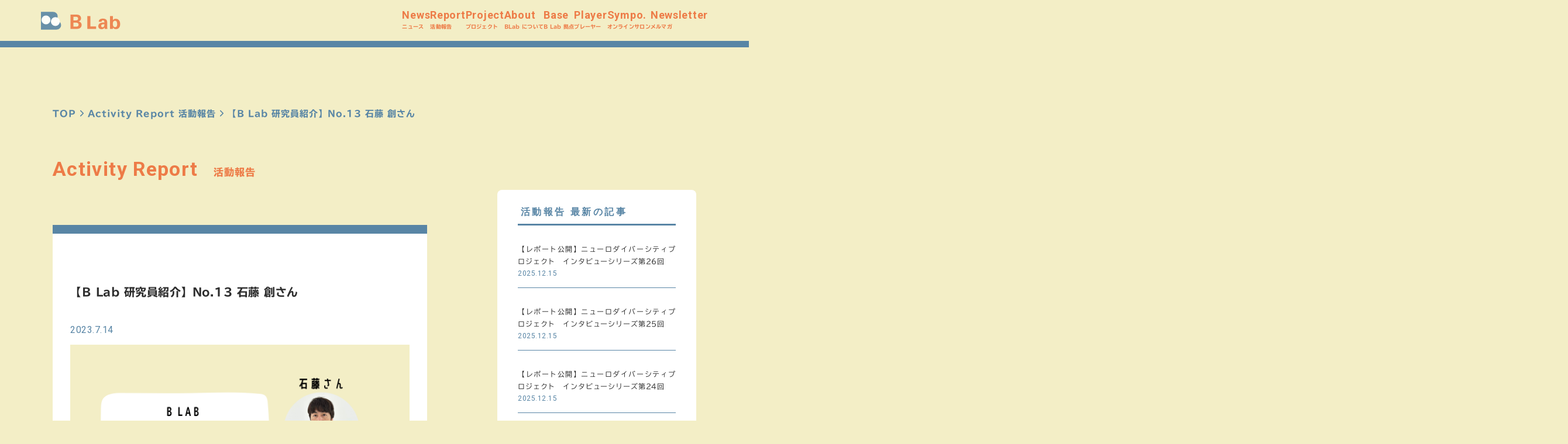

--- FILE ---
content_type: text/html; charset=UTF-8
request_url: https://blaboratory.org/activityreports/interview_ishido/
body_size: 13921
content:
<!doctype html>
<html lang="ja">
<head>
    <!-- Global site tag (gtag.js) - Google Analytics-->
    <script async src="https://www.googletagmanager.com/gtag/js?id=G-450V0WTDVX"></script>
    <script>
      window.dataLayer = window.dataLayer || [];

      function gtag() {
        window.dataLayer.push(arguments);
      }

      gtag('js', new Date());

      gtag('config', 'G-450V0WTDVX');
    </script>

    <meta charset="UTF-8">
    <meta name="viewport" content="width=device-width, initial-scale=1">
    <link rel="profile" href="https://gmpg.org/xfn/11">

    <link href="//vjs.zencdn.net/7.10.2/video-js.min.css" rel="stylesheet">

    <link rel="stylesheet" type="text/css" href="https://blaboratory.org/wordpress/wp-content/themes/blab/assets/js/slick/slick.css"/>
    <link rel="stylesheet" type="text/css" href="https://blaboratory.org/wordpress/wp-content/themes/blab/assets/js/slick/slick-theme.css"/>
            <script type="text/javascript" src="//webfonts.xserver.jp/js/xserver.js"></script>
        <link rel="preconnect" href="https://fonts.googleapis.com">
    <link rel="preconnect" href="https://fonts.gstatic.com" crossorigin>
    <link href="https://fonts.googleapis.com/css2?family=Roboto:wght@100;300;400;500;700;900&display=swap" rel="stylesheet">
    <meta name="keywords"
          content="インキュベーション,イノベーション,企業,研究,ラボ,研究所,アイディア,繋がる,研究員,ポップ,テック,カルチャー,コミュニティ,ネットワーク,大学,iU,情報経営イノベーション専門職大学,プラットフォーム,地域,発明,実装,超教育協会,ビジネス,創出,Beyond,Borderless,Breakthrough,想像,創造,地方創生,課題解決,連携,コラボレーション,多様,包摂,研究機関,文化,技術,国際">
    <meta property="og:title" content="おもしろい未来をみんなでつくるラボ　B Lab">
    <meta property="og:type" content="website">
    <meta property="og:description"
          content="おもしろい未来をみんなでつくるラボ「B Lab」は、世界中の大学・研究所、地域、人材をつなぐ、ソーシャルで、オープンで、参加型なプラットフォームです。">
    <meta property="og:url" content="https://blaboratory.org">
    <meta property="og:image" content="https://blaboratory.org/lp/assets/images/ogp.png">
    <meta name="twitter:card" content="summary_large_image">
    <meta name="twitter:image" content="https://blaboratory.org/lp/assets/images/ogp.png">
    <title>【B Lab 研究員紹介】No.13 石藤 創さん &#8211; B Lab</title>
<meta name='robots' content='max-image-preview:large' />
<link rel='dns-prefetch' href='//webfonts.xserver.jp' />
<link rel="alternate" type="application/rss+xml" title="B Lab &raquo; フィード" href="https://blaboratory.org/feed/" />
<link rel="alternate" type="application/rss+xml" title="B Lab &raquo; コメントフィード" href="https://blaboratory.org/comments/feed/" />
<link rel="alternate" title="oEmbed (JSON)" type="application/json+oembed" href="https://blaboratory.org/wp-json/oembed/1.0/embed?url=https%3A%2F%2Fblaboratory.org%2Factivityreports%2Finterview_ishido%2F" />
<link rel="alternate" title="oEmbed (XML)" type="text/xml+oembed" href="https://blaboratory.org/wp-json/oembed/1.0/embed?url=https%3A%2F%2Fblaboratory.org%2Factivityreports%2Finterview_ishido%2F&#038;format=xml" />
<style id='wp-img-auto-sizes-contain-inline-css'>
img:is([sizes=auto i],[sizes^="auto," i]){contain-intrinsic-size:3000px 1500px}
/*# sourceURL=wp-img-auto-sizes-contain-inline-css */
</style>
<link rel='stylesheet' id='blab-style-externallink-css' href='https://blaboratory.org/wordpress/wp-content/themes/blab/externallink.css?ver=6.9' media='all' />
<link rel='stylesheet' id='blab-style-css' href='https://blaboratory.org/wordpress/wp-content/themes/blab/style.css?ver=2025082581723' media='all' />
<style id='wp-emoji-styles-inline-css'>

	img.wp-smiley, img.emoji {
		display: inline !important;
		border: none !important;
		box-shadow: none !important;
		height: 1em !important;
		width: 1em !important;
		margin: 0 0.07em !important;
		vertical-align: -0.1em !important;
		background: none !important;
		padding: 0 !important;
	}
/*# sourceURL=wp-emoji-styles-inline-css */
</style>
<style id='wp-block-library-inline-css'>
:root{--wp-block-synced-color:#7a00df;--wp-block-synced-color--rgb:122,0,223;--wp-bound-block-color:var(--wp-block-synced-color);--wp-editor-canvas-background:#ddd;--wp-admin-theme-color:#007cba;--wp-admin-theme-color--rgb:0,124,186;--wp-admin-theme-color-darker-10:#006ba1;--wp-admin-theme-color-darker-10--rgb:0,107,160.5;--wp-admin-theme-color-darker-20:#005a87;--wp-admin-theme-color-darker-20--rgb:0,90,135;--wp-admin-border-width-focus:2px}@media (min-resolution:192dpi){:root{--wp-admin-border-width-focus:1.5px}}.wp-element-button{cursor:pointer}:root .has-very-light-gray-background-color{background-color:#eee}:root .has-very-dark-gray-background-color{background-color:#313131}:root .has-very-light-gray-color{color:#eee}:root .has-very-dark-gray-color{color:#313131}:root .has-vivid-green-cyan-to-vivid-cyan-blue-gradient-background{background:linear-gradient(135deg,#00d084,#0693e3)}:root .has-purple-crush-gradient-background{background:linear-gradient(135deg,#34e2e4,#4721fb 50%,#ab1dfe)}:root .has-hazy-dawn-gradient-background{background:linear-gradient(135deg,#faaca8,#dad0ec)}:root .has-subdued-olive-gradient-background{background:linear-gradient(135deg,#fafae1,#67a671)}:root .has-atomic-cream-gradient-background{background:linear-gradient(135deg,#fdd79a,#004a59)}:root .has-nightshade-gradient-background{background:linear-gradient(135deg,#330968,#31cdcf)}:root .has-midnight-gradient-background{background:linear-gradient(135deg,#020381,#2874fc)}:root{--wp--preset--font-size--normal:16px;--wp--preset--font-size--huge:42px}.has-regular-font-size{font-size:1em}.has-larger-font-size{font-size:2.625em}.has-normal-font-size{font-size:var(--wp--preset--font-size--normal)}.has-huge-font-size{font-size:var(--wp--preset--font-size--huge)}.has-text-align-center{text-align:center}.has-text-align-left{text-align:left}.has-text-align-right{text-align:right}.has-fit-text{white-space:nowrap!important}#end-resizable-editor-section{display:none}.aligncenter{clear:both}.items-justified-left{justify-content:flex-start}.items-justified-center{justify-content:center}.items-justified-right{justify-content:flex-end}.items-justified-space-between{justify-content:space-between}.screen-reader-text{border:0;clip-path:inset(50%);height:1px;margin:-1px;overflow:hidden;padding:0;position:absolute;width:1px;word-wrap:normal!important}.screen-reader-text:focus{background-color:#ddd;clip-path:none;color:#444;display:block;font-size:1em;height:auto;left:5px;line-height:normal;padding:15px 23px 14px;text-decoration:none;top:5px;width:auto;z-index:100000}html :where(.has-border-color){border-style:solid}html :where([style*=border-top-color]){border-top-style:solid}html :where([style*=border-right-color]){border-right-style:solid}html :where([style*=border-bottom-color]){border-bottom-style:solid}html :where([style*=border-left-color]){border-left-style:solid}html :where([style*=border-width]){border-style:solid}html :where([style*=border-top-width]){border-top-style:solid}html :where([style*=border-right-width]){border-right-style:solid}html :where([style*=border-bottom-width]){border-bottom-style:solid}html :where([style*=border-left-width]){border-left-style:solid}html :where(img[class*=wp-image-]){height:auto;max-width:100%}:where(figure){margin:0 0 1em}html :where(.is-position-sticky){--wp-admin--admin-bar--position-offset:var(--wp-admin--admin-bar--height,0px)}@media screen and (max-width:600px){html :where(.is-position-sticky){--wp-admin--admin-bar--position-offset:0px}}

/*# sourceURL=wp-block-library-inline-css */
</style><style id='global-styles-inline-css'>
:root{--wp--preset--aspect-ratio--square: 1;--wp--preset--aspect-ratio--4-3: 4/3;--wp--preset--aspect-ratio--3-4: 3/4;--wp--preset--aspect-ratio--3-2: 3/2;--wp--preset--aspect-ratio--2-3: 2/3;--wp--preset--aspect-ratio--16-9: 16/9;--wp--preset--aspect-ratio--9-16: 9/16;--wp--preset--color--black: #000000;--wp--preset--color--cyan-bluish-gray: #abb8c3;--wp--preset--color--white: #ffffff;--wp--preset--color--pale-pink: #f78da7;--wp--preset--color--vivid-red: #cf2e2e;--wp--preset--color--luminous-vivid-orange: #ff6900;--wp--preset--color--luminous-vivid-amber: #fcb900;--wp--preset--color--light-green-cyan: #7bdcb5;--wp--preset--color--vivid-green-cyan: #00d084;--wp--preset--color--pale-cyan-blue: #8ed1fc;--wp--preset--color--vivid-cyan-blue: #0693e3;--wp--preset--color--vivid-purple: #9b51e0;--wp--preset--gradient--vivid-cyan-blue-to-vivid-purple: linear-gradient(135deg,rgb(6,147,227) 0%,rgb(155,81,224) 100%);--wp--preset--gradient--light-green-cyan-to-vivid-green-cyan: linear-gradient(135deg,rgb(122,220,180) 0%,rgb(0,208,130) 100%);--wp--preset--gradient--luminous-vivid-amber-to-luminous-vivid-orange: linear-gradient(135deg,rgb(252,185,0) 0%,rgb(255,105,0) 100%);--wp--preset--gradient--luminous-vivid-orange-to-vivid-red: linear-gradient(135deg,rgb(255,105,0) 0%,rgb(207,46,46) 100%);--wp--preset--gradient--very-light-gray-to-cyan-bluish-gray: linear-gradient(135deg,rgb(238,238,238) 0%,rgb(169,184,195) 100%);--wp--preset--gradient--cool-to-warm-spectrum: linear-gradient(135deg,rgb(74,234,220) 0%,rgb(151,120,209) 20%,rgb(207,42,186) 40%,rgb(238,44,130) 60%,rgb(251,105,98) 80%,rgb(254,248,76) 100%);--wp--preset--gradient--blush-light-purple: linear-gradient(135deg,rgb(255,206,236) 0%,rgb(152,150,240) 100%);--wp--preset--gradient--blush-bordeaux: linear-gradient(135deg,rgb(254,205,165) 0%,rgb(254,45,45) 50%,rgb(107,0,62) 100%);--wp--preset--gradient--luminous-dusk: linear-gradient(135deg,rgb(255,203,112) 0%,rgb(199,81,192) 50%,rgb(65,88,208) 100%);--wp--preset--gradient--pale-ocean: linear-gradient(135deg,rgb(255,245,203) 0%,rgb(182,227,212) 50%,rgb(51,167,181) 100%);--wp--preset--gradient--electric-grass: linear-gradient(135deg,rgb(202,248,128) 0%,rgb(113,206,126) 100%);--wp--preset--gradient--midnight: linear-gradient(135deg,rgb(2,3,129) 0%,rgb(40,116,252) 100%);--wp--preset--font-size--small: 13px;--wp--preset--font-size--medium: 20px;--wp--preset--font-size--large: 36px;--wp--preset--font-size--x-large: 42px;--wp--preset--spacing--20: 0.44rem;--wp--preset--spacing--30: 0.67rem;--wp--preset--spacing--40: 1rem;--wp--preset--spacing--50: 1.5rem;--wp--preset--spacing--60: 2.25rem;--wp--preset--spacing--70: 3.38rem;--wp--preset--spacing--80: 5.06rem;--wp--preset--shadow--natural: 6px 6px 9px rgba(0, 0, 0, 0.2);--wp--preset--shadow--deep: 12px 12px 50px rgba(0, 0, 0, 0.4);--wp--preset--shadow--sharp: 6px 6px 0px rgba(0, 0, 0, 0.2);--wp--preset--shadow--outlined: 6px 6px 0px -3px rgb(255, 255, 255), 6px 6px rgb(0, 0, 0);--wp--preset--shadow--crisp: 6px 6px 0px rgb(0, 0, 0);}:where(.is-layout-flex){gap: 0.5em;}:where(.is-layout-grid){gap: 0.5em;}body .is-layout-flex{display: flex;}.is-layout-flex{flex-wrap: wrap;align-items: center;}.is-layout-flex > :is(*, div){margin: 0;}body .is-layout-grid{display: grid;}.is-layout-grid > :is(*, div){margin: 0;}:where(.wp-block-columns.is-layout-flex){gap: 2em;}:where(.wp-block-columns.is-layout-grid){gap: 2em;}:where(.wp-block-post-template.is-layout-flex){gap: 1.25em;}:where(.wp-block-post-template.is-layout-grid){gap: 1.25em;}.has-black-color{color: var(--wp--preset--color--black) !important;}.has-cyan-bluish-gray-color{color: var(--wp--preset--color--cyan-bluish-gray) !important;}.has-white-color{color: var(--wp--preset--color--white) !important;}.has-pale-pink-color{color: var(--wp--preset--color--pale-pink) !important;}.has-vivid-red-color{color: var(--wp--preset--color--vivid-red) !important;}.has-luminous-vivid-orange-color{color: var(--wp--preset--color--luminous-vivid-orange) !important;}.has-luminous-vivid-amber-color{color: var(--wp--preset--color--luminous-vivid-amber) !important;}.has-light-green-cyan-color{color: var(--wp--preset--color--light-green-cyan) !important;}.has-vivid-green-cyan-color{color: var(--wp--preset--color--vivid-green-cyan) !important;}.has-pale-cyan-blue-color{color: var(--wp--preset--color--pale-cyan-blue) !important;}.has-vivid-cyan-blue-color{color: var(--wp--preset--color--vivid-cyan-blue) !important;}.has-vivid-purple-color{color: var(--wp--preset--color--vivid-purple) !important;}.has-black-background-color{background-color: var(--wp--preset--color--black) !important;}.has-cyan-bluish-gray-background-color{background-color: var(--wp--preset--color--cyan-bluish-gray) !important;}.has-white-background-color{background-color: var(--wp--preset--color--white) !important;}.has-pale-pink-background-color{background-color: var(--wp--preset--color--pale-pink) !important;}.has-vivid-red-background-color{background-color: var(--wp--preset--color--vivid-red) !important;}.has-luminous-vivid-orange-background-color{background-color: var(--wp--preset--color--luminous-vivid-orange) !important;}.has-luminous-vivid-amber-background-color{background-color: var(--wp--preset--color--luminous-vivid-amber) !important;}.has-light-green-cyan-background-color{background-color: var(--wp--preset--color--light-green-cyan) !important;}.has-vivid-green-cyan-background-color{background-color: var(--wp--preset--color--vivid-green-cyan) !important;}.has-pale-cyan-blue-background-color{background-color: var(--wp--preset--color--pale-cyan-blue) !important;}.has-vivid-cyan-blue-background-color{background-color: var(--wp--preset--color--vivid-cyan-blue) !important;}.has-vivid-purple-background-color{background-color: var(--wp--preset--color--vivid-purple) !important;}.has-black-border-color{border-color: var(--wp--preset--color--black) !important;}.has-cyan-bluish-gray-border-color{border-color: var(--wp--preset--color--cyan-bluish-gray) !important;}.has-white-border-color{border-color: var(--wp--preset--color--white) !important;}.has-pale-pink-border-color{border-color: var(--wp--preset--color--pale-pink) !important;}.has-vivid-red-border-color{border-color: var(--wp--preset--color--vivid-red) !important;}.has-luminous-vivid-orange-border-color{border-color: var(--wp--preset--color--luminous-vivid-orange) !important;}.has-luminous-vivid-amber-border-color{border-color: var(--wp--preset--color--luminous-vivid-amber) !important;}.has-light-green-cyan-border-color{border-color: var(--wp--preset--color--light-green-cyan) !important;}.has-vivid-green-cyan-border-color{border-color: var(--wp--preset--color--vivid-green-cyan) !important;}.has-pale-cyan-blue-border-color{border-color: var(--wp--preset--color--pale-cyan-blue) !important;}.has-vivid-cyan-blue-border-color{border-color: var(--wp--preset--color--vivid-cyan-blue) !important;}.has-vivid-purple-border-color{border-color: var(--wp--preset--color--vivid-purple) !important;}.has-vivid-cyan-blue-to-vivid-purple-gradient-background{background: var(--wp--preset--gradient--vivid-cyan-blue-to-vivid-purple) !important;}.has-light-green-cyan-to-vivid-green-cyan-gradient-background{background: var(--wp--preset--gradient--light-green-cyan-to-vivid-green-cyan) !important;}.has-luminous-vivid-amber-to-luminous-vivid-orange-gradient-background{background: var(--wp--preset--gradient--luminous-vivid-amber-to-luminous-vivid-orange) !important;}.has-luminous-vivid-orange-to-vivid-red-gradient-background{background: var(--wp--preset--gradient--luminous-vivid-orange-to-vivid-red) !important;}.has-very-light-gray-to-cyan-bluish-gray-gradient-background{background: var(--wp--preset--gradient--very-light-gray-to-cyan-bluish-gray) !important;}.has-cool-to-warm-spectrum-gradient-background{background: var(--wp--preset--gradient--cool-to-warm-spectrum) !important;}.has-blush-light-purple-gradient-background{background: var(--wp--preset--gradient--blush-light-purple) !important;}.has-blush-bordeaux-gradient-background{background: var(--wp--preset--gradient--blush-bordeaux) !important;}.has-luminous-dusk-gradient-background{background: var(--wp--preset--gradient--luminous-dusk) !important;}.has-pale-ocean-gradient-background{background: var(--wp--preset--gradient--pale-ocean) !important;}.has-electric-grass-gradient-background{background: var(--wp--preset--gradient--electric-grass) !important;}.has-midnight-gradient-background{background: var(--wp--preset--gradient--midnight) !important;}.has-small-font-size{font-size: var(--wp--preset--font-size--small) !important;}.has-medium-font-size{font-size: var(--wp--preset--font-size--medium) !important;}.has-large-font-size{font-size: var(--wp--preset--font-size--large) !important;}.has-x-large-font-size{font-size: var(--wp--preset--font-size--x-large) !important;}
/*# sourceURL=global-styles-inline-css */
</style>

<style id='classic-theme-styles-inline-css'>
/*! This file is auto-generated */
.wp-block-button__link{color:#fff;background-color:#32373c;border-radius:9999px;box-shadow:none;text-decoration:none;padding:calc(.667em + 2px) calc(1.333em + 2px);font-size:1.125em}.wp-block-file__button{background:#32373c;color:#fff;text-decoration:none}
/*# sourceURL=/wp-includes/css/classic-themes.min.css */
</style>
<link rel='stylesheet' id='toc-screen-css' href='https://blaboratory.org/wordpress/wp-content/plugins/table-of-contents-plus/screen.min.css?ver=2106' media='all' />
<link rel="https://api.w.org/" href="https://blaboratory.org/wp-json/" /><link rel="alternate" title="JSON" type="application/json" href="https://blaboratory.org/wp-json/wp/v2/activityreports/3542" /><link rel="EditURI" type="application/rsd+xml" title="RSD" href="https://blaboratory.org/wordpress/xmlrpc.php?rsd" />
<meta name="generator" content="WordPress 6.9" />
<link rel="canonical" href="https://blaboratory.org/activityreports/interview_ishido/" />
<link rel='shortlink' href='https://blaboratory.org/?p=3542' />
</head>

<body class="wp-singular activityreports-template-default single single-activityreports postid-3542 wp-theme-blab">
<div id="page" class="site">
    <a class="skip-link screen-reader-text" href="#primary">Skip to content</a>

    <header id="masthead" class="st_hd">
        <div class="gl_nv">
            <header class="gl_nv_hd">
                <div class="gl_nv_cl_le">
                    <a href="https://blaboratory.org"><span><img class="gl_nv_si"
                                                                                 src="https://blaboratory.org/wordpress/wp-content/themes/blab/images/siteid_blab.svg?202210021639"
                                                                  alt="B Lab"/></span></a>
                    <div class="hero__hero-identity play"></div>
                </div>

                <div class="gl_nv_cl_ri">
                    <div class="menu-headernavigation-container"><ul id="menu-headernavigation" class="gl_nv_nl"><li id="menu-item-1751" class="menu-item menu-item-type-post_type_archive menu-item-object-news menu-item-1751 gl_nv_nl_it"><a href="https://blaboratory.org/news/">News<span class="gl_nv_nl_it_sb">ニュース</span></a></li>
<li id="menu-item-1752" class="menu-item menu-item-type-post_type_archive menu-item-object-activityreports menu-item-1752 gl_nv_nl_it"><a href="https://blaboratory.org/activityreports/">Report<span class="gl_nv_nl_it_sb">活動報告</span></a></li>
<li id="menu-item-1747" class="menu-item menu-item-type-post_type menu-item-object-page menu-item-1747 gl_nv_nl_it"><a href="https://blaboratory.org/project-at-hand/">Project<span class="gl_nv_nl_it_sb">プロジェクト</span></a></li>
<li id="menu-item-1742" class="menu-item menu-item-type-post_type menu-item-object-page menu-item-1742 gl_nv_nl_it"><a href="https://blaboratory.org/about/">About<span class="gl_nv_nl_it_sb">BLab について</span></a></li>
<li id="menu-item-2684" class="menu-item menu-item-type-post_type_archive menu-item-object-base menu-item-2684 gl_nv_nl_it"><a href="https://blaboratory.org/base/">Base<span class="gl_nv_nl_it_sb">B Lab 拠点</span></a></li>
<li id="menu-item-1753" class="menu-item menu-item-type-post_type menu-item-object-page menu-item-1753 gl_nv_nl_it"><a href="https://blaboratory.org/players/">Player<span class="gl_nv_nl_it_sb">プレーヤー</span></a></li>
<li id="menu-item-4425" class="menu-item menu-item-type-post_type menu-item-object-page menu-item-4425 gl_nv_nl_it"><a href="https://blaboratory.org/blabonlinesalon/">Sympo.<span class="gl_nv_nl_it_sb">オンラインサロン</span></a></li>
<li id="menu-item-2050" class="menu-item menu-item-type-post_type menu-item-object-page menu-item-2050 gl_nv_nl_it"><a href="https://blaboratory.org/mailmagazine/">Newsletter<span class="gl_nv_nl_it_sb">メルマガ</span></a></li>
</ul></div>                </div>
            </header>
        </div>
    </header><!-- #masthead -->



    <main id="primary" class="site-main">

                <!--include ../mixins/util-->
        <ul class="co_bc_li">
            <li><a href="https://blaboratory.org">TOP</a></li>
            <li><a href="https://blaboratory.org/activityreports/">Activity Report 活動報告</a></li>
            <li>【B Lab 研究員紹介】No.13 石藤 創さん</li>
        </ul>

        <div class="si_ac_rp_al">

            <!--+SectionHeadline('News', 'ニュース').SingleNewsArticle__Title-->
            <h2 class="hl si_ac_rp_al_tl"><span class="en">Activity Report</span><span class="jp">活動報告</span></h2>

            <div class="si_ac_rp_al_cr">

                <div class="si_ac_rp_al_ct"><!-- SingleNewsArticle__Content : NEW position -->

                    <article id="post-3542" class="post-3542 activityreports type-activityreports status-publish has-post-thumbnail hentry">
    <header class="si_ac_rp_al_al_hd">
        <div class="si_ac_rp_al_ar_tg">
            
                    </div>
        <div class="si_ac_rp_al_ar_ti">

            <h1 class="si_ac_rp_al_al_ti">【B Lab 研究員紹介】No.13 石藤 創さん</h1>            <div class="si_ac_rp_al_ar_mt">
                <div class="si_ac_rp_al_al_da">2023.7.14</div>
                <!--                <div class="SingleNewsArticle__AritcleBadge">100</div>-->

                            </div>
        </div>
    </header>

    <figure class="si_ac_rp_al_al_ft_im">
        
			<div class="post-thumbnail">
				<img width="1200" height="800" src="https://blaboratory.org/wordpress/wp-content/uploads/2023/07/メルマガ.png" class="attachment-post-thumbnail size-post-thumbnail wp-post-image" alt="" decoding="async" fetchpriority="high" srcset="https://blaboratory.org/wordpress/wp-content/uploads/2023/07/メルマガ.png 1200w, https://blaboratory.org/wordpress/wp-content/uploads/2023/07/メルマガ-300x200.png 300w, https://blaboratory.org/wordpress/wp-content/uploads/2023/07/メルマガ-1024x683.png 1024w, https://blaboratory.org/wordpress/wp-content/uploads/2023/07/メルマガ-768x512.png 768w, https://blaboratory.org/wordpress/wp-content/uploads/2023/07/メルマガ-400x267.png 400w" sizes="(max-width: 1200px) 100vw, 1200px" />			</div><!-- .post-thumbnail -->

		    </figure>

    <!--                <div class="SingleNewsArticle__Content">--><!-- SingleNewsArticle__Content : OLD position -->
    <div class="si_ac_rp_al_al_bd">
        <p><span style="font-weight: 400;">様々な業界の第一線で活躍する「B Lab研究員」を紹介するシリーズ。今月は、B Lab GhanaオーガナイザーでMAGO CREATION株式会社の石藤 創さんに話を伺いました。</span></p>
<hr />
<div class="co_bd_co_en">
<div style="text-align: center;">
<p class="co_bd_p_en"><img decoding="async" class="wp-image-3551 aligncenter" src="http://blaboratory.org/wordpress/wp-content/uploads/2023/07/ishidobl-e1689128136294.png" alt="" width="189" height="161" srcset="https://blaboratory.org/wordpress/wp-content/uploads/2023/07/ishidobl-e1689128136294.png 1262w, https://blaboratory.org/wordpress/wp-content/uploads/2023/07/ishidobl-e1689128136294-300x257.png 300w, https://blaboratory.org/wordpress/wp-content/uploads/2023/07/ishidobl-e1689128136294-1024x876.png 1024w, https://blaboratory.org/wordpress/wp-content/uploads/2023/07/ishidobl-e1689128136294-768x657.png 768w, https://blaboratory.org/wordpress/wp-content/uploads/2023/07/ishidobl-e1689128136294-400x342.png 400w" sizes="(max-width: 189px) 100vw, 189px" /></p>
</div>
<p><strong><b>石藤</b> <b>創</b> （ISHIDO, Hajime)</strong><br />
MAGO CREATION株式会社　アート事業/NFT事業/ミリーちゃんプロジェクト担当</p>
<p class="co_bd_p_en">フォトディレクターとしてキャリアをスタートし、その後、大手広告代理店や制作会社にて数々の国内外クライアント案件をWEBディレクション。クリエイティブのその先の本質に共感し、 MAGO CREATION株式会社に入社。アート事業とともに、NFT責任者としてプロジェクトを推進。ミリーちゃんプロジェクト（コンテンツ事業）も兼務。テクノロジーを通した課題解決に向けてB Labガーナ立上げに至る。</p>
</div>
<h2><b>今まで取り組んできた活動について教えてください。</b></h2>
<p>世界の電子機器の墓場と呼ばれるガーナのスラム街・アグボグブロシーを訪れたMAGO CREATION代表の美術家・長坂真護（MAGO）は、先進国が捨てた電子機器を燃やしながら生計をたてている人々の姿など、資本主義の負の側面を目の当たりにしました。この現状をアートを通じてより多くの人に伝え、その劣悪な環境や歪みを改善するために、MAGOは投棄された電子廃棄物を利用したアート作品を自ら制作し、その売上を現地の人々へと還元する活動を続けています。</p>
<p><img decoding="async" class="aligncenter wp-image-3558 size-full" src="http://blaboratory.org/wordpress/wp-content/uploads/2023/07/画像1-e1689128104298.jpg" alt="" width="602" height="394" srcset="https://blaboratory.org/wordpress/wp-content/uploads/2023/07/画像1-e1689128104298.jpg 602w, https://blaboratory.org/wordpress/wp-content/uploads/2023/07/画像1-e1689128104298-300x196.jpg 300w, https://blaboratory.org/wordpress/wp-content/uploads/2023/07/画像1-e1689128104298-600x394.jpg 600w, https://blaboratory.org/wordpress/wp-content/uploads/2023/07/画像1-e1689128104298-400x262.jpg 400w" sizes="(max-width: 602px) 100vw, 602px" /></p>
<div style="text-align: center;"><img loading="lazy" decoding="async" class="aligncenter wp-image-3559 " src="http://blaboratory.org/wordpress/wp-content/uploads/2023/07/画像2.jpg" alt="" width="488" height="325" srcset="https://blaboratory.org/wordpress/wp-content/uploads/2023/07/画像2.jpg 602w, https://blaboratory.org/wordpress/wp-content/uploads/2023/07/画像2-300x200.jpg 300w, https://blaboratory.org/wordpress/wp-content/uploads/2023/07/画像2-600x401.jpg 600w, https://blaboratory.org/wordpress/wp-content/uploads/2023/07/画像2-400x266.jpg 400w" sizes="auto, (max-width: 488px) 100vw, 488px" /></div>
<p>「寄附」というかたちではなく、Ghanaの人々が雇用され、自立し、サステナブルに経済が循環するような活動を推進しています。スラム街のゴミからアートを作り、ゴミも減らし、経済を循環させ、世界にメッセージも発信する。さらに、アート制作だけでなく、再生プラスチックのリサイクル事業や、教育分野への取組にも力を注いでおり、現地に学校も設立しました。文化・経済・環境（社会貢献）の要素が結びつき、３つの軸が持続的にまわるサステナブル・キャピタリズム（持続可能な資本主義）を提唱しています。</p>
<p><img loading="lazy" decoding="async" class="alignnone size-full wp-image-3544" src="http://blaboratory.org/wordpress/wp-content/uploads/2023/07/DSC01899-scaled.jpg" alt="" width="2560" height="1709" srcset="https://blaboratory.org/wordpress/wp-content/uploads/2023/07/DSC01899-scaled.jpg 2560w, https://blaboratory.org/wordpress/wp-content/uploads/2023/07/DSC01899-300x200.jpg 300w, https://blaboratory.org/wordpress/wp-content/uploads/2023/07/DSC01899-1024x683.jpg 1024w, https://blaboratory.org/wordpress/wp-content/uploads/2023/07/DSC01899-768x513.jpg 768w, https://blaboratory.org/wordpress/wp-content/uploads/2023/07/DSC01899-1536x1025.jpg 1536w, https://blaboratory.org/wordpress/wp-content/uploads/2023/07/DSC01899-2048x1367.jpg 2048w, https://blaboratory.org/wordpress/wp-content/uploads/2023/07/DSC01899-400x267.jpg 400w" sizes="auto, (max-width: 2560px) 100vw, 2560px" /></p>
<h2><b>石藤さんがこの活動に参画したきっかけは？</b></h2>
<p>今振り返ると、たまたま縁がありMAGOのアトリエを訪れた際に、アート作品を購入したのがきっかけです。もともとアートを買うという考えはなかったのですが、MAGOのビジョンに共感し、またアートを購入することがその先にあるガーナのスラム街の未来へ繋がることを想像することができました。また、購入した際、MAGOからの「ガーナのスラム街を僕が必ず変えていきます」という言葉が自分の中に深く刻まれたのを今でも覚えています。その後、個展の手伝いをする機会等があり、気付けばチームの一員として活動するようになっていました。人生の大半を仕事に割くなかで、自分の命を賭けるに値する、意義のある仕事に出会えたことは幸せなことだと思っています。</p>
<p>私はもともと写真やWEBなどクリエイティブな仕事に就いていたこともあり、現在は、アートや個展の推進以外にもNFTやデジタル系の事業を担当しています。私達の最大の目標は、2030年、ガーナ・アグボグブロシーのスラム撲滅です。そのために、世界の電子機器の墓場と呼ばれるガーナのスラム街・アグボグブロシーを含むガーナ人10,000名の雇用を目指しています。アートを含め我々の活動は全てそのためであり、今後も『行動こそ真実』を掲げ、「劣悪な環境のスラム撲滅」「地球環境の改善」「世界平和」に向けて邁進します。</p>
<h2><b>B Lab Ghanaではどのような活動を行っていく予定ですか？</b></h2>
<p>とある勉強会で弊社の大塚とiU生の卜部さんが知り合ったことをきっかけに、iUやB Labと連携して活動を広げていこうという話になり、とんとん拍子でB Lab Ghanaの設置が決まりました。</p>
<p>B Lab Ghanaでは具体的に、B Lab研究員や学生とともに、メタバースの空間を構築したり、MAGOが創り出したSDGs キャラクターIP 「ミリーちゃん」をつかった教育コンテンツなどを展開し、サステナブル・キャピタリズムの考え方を世の中に普及していきたいと思っています。</p>
<div class="co_bd_co_en">
<div style="text-align: center;"><img loading="lazy" decoding="async" class="wp-image-3560 size-medium aligncenter" src="http://blaboratory.org/wordpress/wp-content/uploads/2023/07/画像3-200x300.jpg" alt="" width="200" height="300" srcset="https://blaboratory.org/wordpress/wp-content/uploads/2023/07/画像3-200x300.jpg 200w, https://blaboratory.org/wordpress/wp-content/uploads/2023/07/画像3-267x400.jpg 267w, https://blaboratory.org/wordpress/wp-content/uploads/2023/07/画像3.jpg 447w" sizes="auto, (max-width: 200px) 100vw, 200px" /></div>
<div class="co_bd_co_en">※リサイクルプラスチックを用いて制作したアート作品「ミリーちゃん」</div>
</div>
<p><img loading="lazy" decoding="async" class="size-full wp-image-3561 aligncenter" src="http://blaboratory.org/wordpress/wp-content/uploads/2023/07/画像4.jpg" alt="" width="602" height="339" srcset="https://blaboratory.org/wordpress/wp-content/uploads/2023/07/画像4.jpg 602w, https://blaboratory.org/wordpress/wp-content/uploads/2023/07/画像4-300x169.jpg 300w, https://blaboratory.org/wordpress/wp-content/uploads/2023/07/画像4-600x339.jpg 600w, https://blaboratory.org/wordpress/wp-content/uploads/2023/07/画像4-400x225.jpg 400w" sizes="auto, (max-width: 602px) 100vw, 602px" /></p>
<div class="co_bd_co_en">
<p>※昨年発売されたGlicoグループ100周年記念の特別なグリコ。日本を代表する建築家・隈研吾さんやドラゴンクエストの生みの親である堀井雄二さんなど<strong>、</strong>様々な業界で時代をリードしているクリエイター10名の中にMAGOも選ばれ、リサイクルプラでミニチュア化したミリーちゃん（造形製作：海洋堂）が採用された。</p>
</div>
<p>繰り返しになりますが、私達の最大の目標はガーナ・アグボグブロシーのスラム撲滅であり、世界平和です。私達は本気でそれを実現しようとしています。ただ、その活動を伝えるとき、どうしても「悲しい」などネガティブな気持ちが先行しがちですが、例えば「ミリーちゃん」というキャラクターを通すことで、「楽しい」「かわいい」などポジティブなイメージに変換し、本活動に対する関心を広げ、多くの人々に自分ごととして興味を持ってもらいたいと考えています。それが必ずや未来の世界平和への架け橋になると信じています。今後、B Lab研究員や学生のさまざまなアイディアや知見、経験を結集・融合させ、活動の幅を更に広げ、スラム撲滅への歩みを加速させていきたいと思っています。</p>
<div style="text-align: center;">
<p class="co_bd_p_en"><img loading="lazy" decoding="async" class="wp-image-3562 aligncenter" src="http://blaboratory.org/wordpress/wp-content/uploads/2023/07/unnamed-scaled.jpg" alt="" width="425" height="319" srcset="https://blaboratory.org/wordpress/wp-content/uploads/2023/07/unnamed-scaled.jpg 2560w, https://blaboratory.org/wordpress/wp-content/uploads/2023/07/unnamed-300x225.jpg 300w, https://blaboratory.org/wordpress/wp-content/uploads/2023/07/unnamed-1024x768.jpg 1024w, https://blaboratory.org/wordpress/wp-content/uploads/2023/07/unnamed-768x576.jpg 768w, https://blaboratory.org/wordpress/wp-content/uploads/2023/07/unnamed-1536x1152.jpg 1536w, https://blaboratory.org/wordpress/wp-content/uploads/2023/07/unnamed-2048x1536.jpg 2048w, https://blaboratory.org/wordpress/wp-content/uploads/2023/07/unnamed-400x300.jpg 400w" sizes="auto, (max-width: 425px) 100vw, 425px" /></p>
</div>
<p class="co_bd_co_en co_bd_p_en">B Lab Ghana メンバー（森井創、卜部美緒、石藤創、大塚俊）</p>

            </div>

    <div class="entry-content">
            </div><!-- .entry-content -->

    <div class="si_ac_rp_al_ar_mt">
        <div class="si_ac_rp_al_al_da">2023.7.14</div>
        <!--                <div class="SingleNewsArticle__AritcleBadge">100</div>-->

        
        <div class="si_ac_rp_al_ar_tg">
            <!--            <span class="badge__hashtag">#リカレント教育</span>-->
                    </div>

    </div>

    <!--	<footer class="entry-footer">-->
    <!--		-->    <!--	</footer>--><!-- .entry-footer -->
</article><!-- #post-3542 -->

                    <!--                    <div class="SingleNewsArticle__Navigation"><a class="SingleNewsArticle__Navigation--Previous" href="#">-->
                    <!--                            <div class="labels"><span class="en">Previous</span><span class="ja">前へ</span></div>-->
                    <!--                            <div class="title">iUの社会人向け講座iUエグゼクティブスクール、第5弾「デザイン思考講...</div>-->
                    <!--                        </a><a class="SingleNewsArticle__Navigation--Next" href="#">-->
                    <!--                            <div class="labels"><span class="en">Next</span><span class="ja">次へ</span></div>-->
                    <!--                            <div class="title">iUがアンドデジタル株式会社とDX人材育成サービス「 ジッセン!DX」の...</div>-->
                    <!--                        </a>-->
                    <!--                    </div>-->

                    <div class="si_ac_rp_al_nv">
                        
	<nav class="navigation post-navigation" aria-label="投稿">
		<h2 class="screen-reader-text">投稿ナビゲーション</h2>
		<div class="nav-links"><div class="nav-previous"><a href="https://blaboratory.org/activityreports/blabtanegashima-2306/" rel="prev"><span class="si_ac_rp_al_nv_pr"><div class="labels"><span class="en">Previous</span><span class="ja">前へ</span></div><div class="title">【B Lab拠点便り】B Lab 種子島</div></span></a></div><div class="nav-next"><a href="https://blaboratory.org/activityreports/interview_leesa1/" rel="next"><span class="si_ac_rp_al_nv_ne"><div class="labels"><span class="en">Next</span><span class="ja">次へ</span></div><div class="title">【B Lab Interview】No.14 Leesa Soulodre part1</div></span></a></div></div>
	</nav>                    </div>

                                        <!--+Button('News一覧へ戻る').SingleNewsArticle__Button-->
                    <!--                    <button class="Button SingleNewsArticle__Button">News一覧へ戻る</button>-->
                    <div class="bt_ct">
                        <a href="https://blaboratory.org/activityreports/"
                           class="bt si_ac_rp_al_bt">活動報告一覧へ戻る</a>
                    </div>
                </div>

                
<!--<aside id="secondary" class="">-->

<div class="si_ac_rp_al_sb_ct">
    <div class="si_ac_rp_al__buffer"></div>

    <div class="si_ac_rp_al_sb_ct_in">
        
        
        <div class="si_ac_rp_al_rl">
            <h4 class="si_ac_rp_al_rl_ar_hl">活動報告 最新の記事</h4>

                            <ul>
                                            <li class="si_ac_rp_al_rl_it">
                            <div class="si_ac_rp_al_rl_ar_tg">
                                <!--                            <span class="badge__types-of-article">プレスリリース</span><span class="badge__hashtag">#リカレント教育</span>-->
                                
                            </div>
                            <a href="https://blaboratory.org/activityreports/interview26/">
                                <h5 class="si_ac_rp_al_rl_it_ti">【レポート公開】ニューロダイバーシティプロジェクト　インタビューシリーズ第26回</h5>
                                <div class="si_ac_rp_al_rl_it_da">2025.12.15</div>
                            </a>
                        </li>

                                            <li class="si_ac_rp_al_rl_it">
                            <div class="si_ac_rp_al_rl_ar_tg">
                                <!--                            <span class="badge__types-of-article">プレスリリース</span><span class="badge__hashtag">#リカレント教育</span>-->
                                
                            </div>
                            <a href="https://blaboratory.org/activityreports/interview25/">
                                <h5 class="si_ac_rp_al_rl_it_ti">【レポート公開】ニューロダイバーシティプロジェクト　インタビューシリーズ第25回</h5>
                                <div class="si_ac_rp_al_rl_it_da">2025.12.15</div>
                            </a>
                        </li>

                                            <li class="si_ac_rp_al_rl_it">
                            <div class="si_ac_rp_al_rl_ar_tg">
                                <!--                            <span class="badge__types-of-article">プレスリリース</span><span class="badge__hashtag">#リカレント教育</span>-->
                                
                            </div>
                            <a href="https://blaboratory.org/activityreports/interview24/">
                                <h5 class="si_ac_rp_al_rl_it_ti">【レポート公開】ニューロダイバーシティプロジェクト　インタビューシリーズ第24回</h5>
                                <div class="si_ac_rp_al_rl_it_da">2025.12.15</div>
                            </a>
                        </li>

                                            <li class="si_ac_rp_al_rl_it">
                            <div class="si_ac_rp_al_rl_ar_tg">
                                <!--                            <span class="badge__types-of-article">プレスリリース</span><span class="badge__hashtag">#リカレント教育</span>-->
                                
                            </div>
                            <a href="https://blaboratory.org/activityreports/interview23/">
                                <h5 class="si_ac_rp_al_rl_it_ti">【レポート公開】ニューロダイバーシティプロジェクト　インタビューシリーズ第23回</h5>
                                <div class="si_ac_rp_al_rl_it_da">2025.12.15</div>
                            </a>
                        </li>

                                            <li class="si_ac_rp_al_rl_it">
                            <div class="si_ac_rp_al_rl_ar_tg">
                                <!--                            <span class="badge__types-of-article">プレスリリース</span><span class="badge__hashtag">#リカレント教育</span>-->
                                
                            </div>
                            <a href="https://blaboratory.org/activityreports/interview22/">
                                <h5 class="si_ac_rp_al_rl_it_ti">【レポート公開】ニューロダイバーシティプロジェクト　インタビューシリーズ第22回</h5>
                                <div class="si_ac_rp_al_rl_it_da">2025.12.15</div>
                            </a>
                        </li>

                    
                </ul>

                    </div>

    </div>
</div>

<!--</aside>--><!-- #secondary -->

            </div>
        </div>

    </main><!-- #main -->


<div class="back_to_top_container">
    <a href="#page">
        <div class="back_to_top"></div>
        <div class="back_to_top_arrow"></div>
    </a>
</div>

<footer id="colophon" class="site-footer">
    <div class="ft">
        <footer class="ft__ft">
            <div class="ft_cl_le"><img src="https://blaboratory.org/wordpress/wp-content/themes/blab/images/logo_footer.svg" alt=""/></div>
            <div class="ft_cl_ri">

                <div class="menu-headernavigation-container"><ul id="menu-headernavigation-1" class="ft_mi_nv_li"><li class="menu-item menu-item-type-post_type_archive menu-item-object-news menu-item-1751 ft_mi_nv_li_it"><a href="https://blaboratory.org/news/">News<span class="gl_nv_nl_it_sb">ニュース</span></a></li>
<li class="menu-item menu-item-type-post_type_archive menu-item-object-activityreports menu-item-1752 ft_mi_nv_li_it"><a href="https://blaboratory.org/activityreports/">Report<span class="gl_nv_nl_it_sb">活動報告</span></a></li>
<li class="menu-item menu-item-type-post_type menu-item-object-page menu-item-1747 ft_mi_nv_li_it"><a href="https://blaboratory.org/project-at-hand/">Project<span class="gl_nv_nl_it_sb">プロジェクト</span></a></li>
<li class="menu-item menu-item-type-post_type menu-item-object-page menu-item-1742 ft_mi_nv_li_it"><a href="https://blaboratory.org/about/">About<span class="gl_nv_nl_it_sb">BLab について</span></a></li>
<li class="menu-item menu-item-type-post_type_archive menu-item-object-base menu-item-2684 ft_mi_nv_li_it"><a href="https://blaboratory.org/base/">Base<span class="gl_nv_nl_it_sb">B Lab 拠点</span></a></li>
<li class="menu-item menu-item-type-post_type menu-item-object-page menu-item-1753 ft_mi_nv_li_it"><a href="https://blaboratory.org/players/">Player<span class="gl_nv_nl_it_sb">プレーヤー</span></a></li>
<li class="menu-item menu-item-type-post_type menu-item-object-page menu-item-4425 ft_mi_nv_li_it"><a href="https://blaboratory.org/blabonlinesalon/">Sympo.<span class="gl_nv_nl_it_sb">オンラインサロン</span></a></li>
<li class="menu-item menu-item-type-post_type menu-item-object-page menu-item-2050 ft_mi_nv_li_it"><a href="https://blaboratory.org/mailmagazine/">Newsletter<span class="gl_nv_nl_it_sb">メルマガ</span></a></li>
</ul></div>
                <div class="ft_sn_nv">
                    <ul class="ft_sn_nv_li">
                    </ul>
                    <button class="ft_bt"><a href="mailto:info@blaboratory.org">お問い合わせ</a></button>
                </div>
                <div class="ft_sn">
                    <ul class="ft_sn_li">
                        <!--                            <li>プライバシーポリシー</li>-->
                    </ul>
                    <p class="ft_cpr">Copyright © BLab. All Rights Reserved.</p>
                </div>
            </div>
        </footer>
    </div>

</footer><!-- #colophon -->
</div><!-- #page -->

<div class="mb_nv unseen">
    <div class="menu-headernavigation-container"><ul id="menu-headernavigation-2" class="mb_nv_nl"><li class="mb_nv_nl_it"><a href="https://blaboratory.org"><span>Top</span><span class="mb_nv_nl_it_sb">トップ</span></a></li><li class="menu-item menu-item-type-post_type_archive menu-item-object-news menu-item-1751 mb_nv_nl_it"><a href="https://blaboratory.org/news/">News<span class="gl_nv_nl_it_sb">ニュース</span></a></li>
<li class="menu-item menu-item-type-post_type_archive menu-item-object-activityreports menu-item-1752 mb_nv_nl_it"><a href="https://blaboratory.org/activityreports/">Report<span class="gl_nv_nl_it_sb">活動報告</span></a></li>
<li class="menu-item menu-item-type-post_type menu-item-object-page menu-item-1747 mb_nv_nl_it"><a href="https://blaboratory.org/project-at-hand/">Project<span class="gl_nv_nl_it_sb">プロジェクト</span></a></li>
<li class="menu-item menu-item-type-post_type menu-item-object-page menu-item-1742 mb_nv_nl_it"><a href="https://blaboratory.org/about/">About<span class="gl_nv_nl_it_sb">BLab について</span></a></li>
<li class="menu-item menu-item-type-post_type_archive menu-item-object-base menu-item-2684 mb_nv_nl_it"><a href="https://blaboratory.org/base/">Base<span class="gl_nv_nl_it_sb">B Lab 拠点</span></a></li>
<li class="menu-item menu-item-type-post_type menu-item-object-page menu-item-1753 mb_nv_nl_it"><a href="https://blaboratory.org/players/">Player<span class="gl_nv_nl_it_sb">プレーヤー</span></a></li>
<li class="menu-item menu-item-type-post_type menu-item-object-page menu-item-4425 mb_nv_nl_it"><a href="https://blaboratory.org/blabonlinesalon/">Sympo.<span class="gl_nv_nl_it_sb">オンラインサロン</span></a></li>
<li class="menu-item menu-item-type-post_type menu-item-object-page menu-item-2050 mb_nv_nl_it"><a href="https://blaboratory.org/mailmagazine/">Newsletter<span class="gl_nv_nl_it_sb">メルマガ</span></a></li>
</ul></div>
    <div class="mb_nv_sn_nv">
        <div class="mb_nv_bc">
            <a href="mailto:info@blaboratory.org"
               class="mb_nv_bt">お問い合わせ</a>
        </div>
    </div>
</div>

<script>
const wp_home_url = 'https://blaboratory.org';
const wp_content_url = 'https://blaboratory.org/wordpress/wp-content';
const wp_admin_url = 'https://blaboratory.org/wordpress/wp-admin/';
</script>

<script type="speculationrules">
{"prefetch":[{"source":"document","where":{"and":[{"href_matches":"/*"},{"not":{"href_matches":["/wordpress/wp-*.php","/wordpress/wp-admin/*","/wordpress/wp-content/uploads/*","/wordpress/wp-content/*","/wordpress/wp-content/plugins/*","/wordpress/wp-content/themes/blab/*","/*\\?(.+)"]}},{"not":{"selector_matches":"a[rel~=\"nofollow\"]"}},{"not":{"selector_matches":".no-prefetch, .no-prefetch a"}}]},"eagerness":"conservative"}]}
</script>
<script src="https://blaboratory.org/wordpress/wp-content/themes/blab/js/navigation.js?ver=2022072003525" id="blab-navigation-js"></script>
<script src="https://blaboratory.org/wordpress/wp-content/themes/blab/blab.min.js?ver=2025082550257" id="blab-min-js"></script>
<script src="https://blaboratory.org/wordpress/wp-includes/js/dist/vendor/react.min.js?ver=18.3.1.1" id="react-js"></script>
<script src="https://blaboratory.org/wordpress/wp-includes/js/dist/vendor/react-dom.min.js?ver=18.3.1.1" id="react-dom-js"></script>
<script src="https://blaboratory.org/wordpress/wp-includes/js/dist/escape-html.min.js?ver=6561a406d2d232a6fbd2" id="wp-escape-html-js"></script>
<script src="https://blaboratory.org/wordpress/wp-includes/js/dist/element.min.js?ver=6a582b0c827fa25df3dd" id="wp-element-js"></script>
<script src="https://blaboratory.org/wordpress/wp-content/themes/blab/build/index.js?ver=0.0.1" id="build-js-js"></script>
<script id="wp-emoji-settings" type="application/json">
{"baseUrl":"https://s.w.org/images/core/emoji/17.0.2/72x72/","ext":".png","svgUrl":"https://s.w.org/images/core/emoji/17.0.2/svg/","svgExt":".svg","source":{"concatemoji":"https://blaboratory.org/wordpress/wp-includes/js/wp-emoji-release.min.js?ver=6.9"}}
</script>
<script type="module">
/*! This file is auto-generated */
const a=JSON.parse(document.getElementById("wp-emoji-settings").textContent),o=(window._wpemojiSettings=a,"wpEmojiSettingsSupports"),s=["flag","emoji"];function i(e){try{var t={supportTests:e,timestamp:(new Date).valueOf()};sessionStorage.setItem(o,JSON.stringify(t))}catch(e){}}function c(e,t,n){e.clearRect(0,0,e.canvas.width,e.canvas.height),e.fillText(t,0,0);t=new Uint32Array(e.getImageData(0,0,e.canvas.width,e.canvas.height).data);e.clearRect(0,0,e.canvas.width,e.canvas.height),e.fillText(n,0,0);const a=new Uint32Array(e.getImageData(0,0,e.canvas.width,e.canvas.height).data);return t.every((e,t)=>e===a[t])}function p(e,t){e.clearRect(0,0,e.canvas.width,e.canvas.height),e.fillText(t,0,0);var n=e.getImageData(16,16,1,1);for(let e=0;e<n.data.length;e++)if(0!==n.data[e])return!1;return!0}function u(e,t,n,a){switch(t){case"flag":return n(e,"\ud83c\udff3\ufe0f\u200d\u26a7\ufe0f","\ud83c\udff3\ufe0f\u200b\u26a7\ufe0f")?!1:!n(e,"\ud83c\udde8\ud83c\uddf6","\ud83c\udde8\u200b\ud83c\uddf6")&&!n(e,"\ud83c\udff4\udb40\udc67\udb40\udc62\udb40\udc65\udb40\udc6e\udb40\udc67\udb40\udc7f","\ud83c\udff4\u200b\udb40\udc67\u200b\udb40\udc62\u200b\udb40\udc65\u200b\udb40\udc6e\u200b\udb40\udc67\u200b\udb40\udc7f");case"emoji":return!a(e,"\ud83e\u1fac8")}return!1}function f(e,t,n,a){let r;const o=(r="undefined"!=typeof WorkerGlobalScope&&self instanceof WorkerGlobalScope?new OffscreenCanvas(300,150):document.createElement("canvas")).getContext("2d",{willReadFrequently:!0}),s=(o.textBaseline="top",o.font="600 32px Arial",{});return e.forEach(e=>{s[e]=t(o,e,n,a)}),s}function r(e){var t=document.createElement("script");t.src=e,t.defer=!0,document.head.appendChild(t)}a.supports={everything:!0,everythingExceptFlag:!0},new Promise(t=>{let n=function(){try{var e=JSON.parse(sessionStorage.getItem(o));if("object"==typeof e&&"number"==typeof e.timestamp&&(new Date).valueOf()<e.timestamp+604800&&"object"==typeof e.supportTests)return e.supportTests}catch(e){}return null}();if(!n){if("undefined"!=typeof Worker&&"undefined"!=typeof OffscreenCanvas&&"undefined"!=typeof URL&&URL.createObjectURL&&"undefined"!=typeof Blob)try{var e="postMessage("+f.toString()+"("+[JSON.stringify(s),u.toString(),c.toString(),p.toString()].join(",")+"));",a=new Blob([e],{type:"text/javascript"});const r=new Worker(URL.createObjectURL(a),{name:"wpTestEmojiSupports"});return void(r.onmessage=e=>{i(n=e.data),r.terminate(),t(n)})}catch(e){}i(n=f(s,u,c,p))}t(n)}).then(e=>{for(const n in e)a.supports[n]=e[n],a.supports.everything=a.supports.everything&&a.supports[n],"flag"!==n&&(a.supports.everythingExceptFlag=a.supports.everythingExceptFlag&&a.supports[n]);var t;a.supports.everythingExceptFlag=a.supports.everythingExceptFlag&&!a.supports.flag,a.supports.everything||((t=a.source||{}).concatemoji?r(t.concatemoji):t.wpemoji&&t.twemoji&&(r(t.twemoji),r(t.wpemoji)))});
//# sourceURL=https://blaboratory.org/wordpress/wp-includes/js/wp-emoji-loader.min.js
</script>

</body>
</html>


--- FILE ---
content_type: image/svg+xml
request_url: https://blaboratory.org/wordpress/wp-content/themes/blab/images/logo_footer.svg
body_size: 6043
content:
<svg width="241" height="353" viewBox="0 0 241 353" fill="none" xmlns="http://www.w3.org/2000/svg">
<path d="M127.022 280.083C128.339 280.083 129.497 280.226 130.187 280.672C131.133 281.277 131.648 282.307 131.648 283.426C131.648 284.902 130.74 285.788 129.444 286.218V286.255C131.095 286.521 132.163 287.768 132.163 289.381C132.163 290.894 131.308 291.87 130.277 292.401C129.279 292.916 127.643 292.916 127.038 292.916H122.237V280.083H127.022ZM126.878 285.311C128.196 285.311 128.998 284.939 128.998 283.66C128.998 282.593 128.445 282.062 126.985 282.062H124.866V285.316H126.878V285.311ZM126.863 290.851C128.18 290.851 129.422 290.745 129.422 289.127C129.422 287.492 128.196 287.295 126.576 287.295H124.866V290.851H126.863Z" fill="white"/>
<path d="M141.962 286.075C142.227 286.643 142.386 287.656 142.386 288.527C142.386 288.792 142.386 288.882 142.37 289.095H136.343C136.343 290.804 137.001 291.494 138.175 291.494C138.993 291.494 139.529 291.085 139.742 290.252H142.142C141.946 292.401 140.273 293.256 138.159 293.256C135.365 293.256 133.82 291.711 133.82 288.633C133.82 285.682 135.333 283.708 138.212 283.639C139.933 283.639 141.197 284.403 141.962 286.075ZM139.683 287.439C139.683 286.16 139.147 285.433 138.116 285.433C137.139 285.433 136.497 286.128 136.428 287.439H139.683Z" fill="white"/>
<path d="M145.961 283.941L147.936 290.161L149.944 283.941H152.557L149.158 292.741L148.074 296.334H145.424L146.561 292.958L143.109 283.947H145.961V283.941Z" fill="white"/>
<path d="M157.916 293.234C155.069 293.234 153.327 291.35 153.327 288.506C153.327 285.698 154.963 283.724 157.969 283.724C160.922 283.724 162.632 285.608 162.632 288.437C162.626 291.297 160.868 293.234 157.916 293.234ZM159.944 288.346C159.944 286.409 159.286 285.486 157.969 285.486C156.758 285.486 156.03 286.303 156.03 288.527C156.03 290.533 156.689 291.409 158.006 291.409C159.355 291.403 159.944 290.427 159.944 288.346Z" fill="white"/>
<path d="M172.908 292.916H170.221V287.12C170.221 286.144 169.632 285.592 168.814 285.592C167.836 285.592 167.109 286.213 167.109 287.582V292.916H164.459V285.236C164.459 285.003 164.443 284.472 164.406 283.904H166.934L167.003 285.257C167.608 284.207 168.638 283.692 169.918 283.692C170.917 283.692 171.873 284.085 172.393 284.865C172.818 285.507 172.908 286.181 172.908 287.832V292.916Z" fill="white"/>
<path d="M183.791 280.083V291.568C183.791 291.743 183.791 291.961 183.806 292.242L183.86 292.916H181.193L181.124 291.621C180.609 292.619 179.685 293.096 178.474 293.096C175.861 293.096 174.65 291.159 174.65 288.633C174.65 286.075 175.952 283.814 178.618 283.814C179.722 283.814 180.593 284.238 181.146 285.04V280.083H183.791ZM179.128 291.387C179.823 291.387 180.354 291.032 180.694 290.554C181.103 289.965 181.225 288.988 181.225 288.245C181.225 286.521 180.477 285.544 179.25 285.544C178.023 285.544 177.311 286.664 177.311 288.564C177.316 289.875 177.704 291.387 179.128 291.387Z" fill="white"/>
<path d="M127.022 308.355C128.339 308.355 129.497 308.498 130.187 308.944C131.133 309.549 131.648 310.579 131.648 311.698C131.648 313.174 130.74 314.06 129.444 314.49V314.527C131.095 314.793 132.163 316.04 132.163 317.653C132.163 319.166 131.308 320.142 130.277 320.673C129.279 321.188 127.643 321.188 127.038 321.188H122.237V308.355H127.022ZM126.878 313.583C128.196 313.583 128.998 313.211 128.998 311.932C128.998 310.865 128.445 310.335 126.985 310.335H124.866V313.588H126.878V313.583ZM126.863 319.129C128.18 319.129 129.422 319.023 129.422 317.404C129.422 315.769 128.196 315.573 126.576 315.573H124.866V319.129H126.863Z" fill="white"/>
<path d="M138.403 321.512C135.557 321.512 133.815 319.628 133.815 316.783C133.815 313.975 135.45 312.001 138.456 312.001C141.409 312.001 143.114 313.885 143.114 316.714C143.119 319.575 141.356 321.512 138.403 321.512ZM140.432 316.624C140.432 314.687 139.773 313.763 138.456 313.763C137.245 313.763 136.518 314.58 136.518 316.804C136.518 318.81 137.176 319.686 138.493 319.686C139.848 319.681 140.432 318.699 140.432 316.624Z" fill="white"/>
<path d="M150.374 314.522C149.981 314.485 149.875 314.485 149.7 314.485C149.184 314.485 148.51 314.607 148.101 314.984C147.708 315.339 147.549 315.928 147.549 316.671V321.188H144.914V314.363C144.914 314.257 144.898 313.954 144.877 313.476C144.861 312.999 144.824 312.553 144.787 312.181H147.262L147.315 313.89L147.368 313.784C147.543 313.392 148.043 312.166 150.087 312.166H150.374V314.522Z" fill="white"/>
<path d="M160.332 308.355V319.84C160.332 320.015 160.332 320.233 160.348 320.514L160.401 321.188H157.735L157.666 319.893C157.151 320.891 156.227 321.368 155.016 321.368C152.403 321.368 151.192 319.431 151.192 316.905C151.192 314.347 152.493 312.086 155.159 312.086C156.264 312.086 157.135 312.511 157.687 313.312V308.355H160.332ZM155.674 319.659C156.37 319.659 156.901 319.304 157.241 318.826C157.65 318.237 157.778 317.261 157.778 316.518C157.778 314.793 157.029 313.816 155.802 313.816C154.575 313.816 153.863 314.936 153.863 316.836C153.858 318.152 154.251 319.659 155.674 319.659Z" fill="white"/>
<path d="M170.258 314.347C170.524 314.915 170.683 315.928 170.683 316.799C170.683 317.064 170.683 317.154 170.667 317.367H164.639C164.639 319.076 165.298 319.766 166.472 319.766C167.289 319.766 167.821 319.357 168.038 318.524H170.439C170.242 320.673 168.569 321.528 166.456 321.528C163.662 321.528 162.117 319.983 162.117 316.905C162.117 313.954 163.63 311.98 166.509 311.911C168.229 311.911 169.493 312.675 170.258 314.347ZM167.98 315.716C167.98 314.437 167.449 313.71 166.413 313.71C165.436 313.71 164.793 314.405 164.724 315.716H167.98Z" fill="white"/>
<path d="M177.869 314.522C177.476 314.485 177.37 314.485 177.194 314.485C176.679 314.485 176.005 314.607 175.596 314.984C175.203 315.339 175.043 315.928 175.043 316.671V321.188H172.409V314.363C172.409 314.257 172.393 313.954 172.372 313.476C172.351 312.999 172.319 312.553 172.282 312.181H174.757L174.81 313.89L174.863 313.784C175.038 313.392 175.537 312.166 177.582 312.166H177.869V314.522Z" fill="white"/>
<path d="M181.958 308.339V321.193H179.324V308.339H181.958Z" fill="white"/>
<path d="M191.916 314.347C192.182 314.915 192.341 315.928 192.341 316.799C192.341 317.064 192.341 317.154 192.325 317.367H186.297C186.297 319.076 186.956 319.766 188.13 319.766C188.947 319.766 189.484 319.357 189.696 318.524H192.097C191.9 320.673 190.227 321.528 188.114 321.528C185.32 321.528 183.775 319.983 183.775 316.905C183.775 313.954 185.288 311.98 188.167 311.911C189.887 311.911 191.151 312.675 191.916 314.347ZM189.643 315.716C189.643 314.437 189.107 313.71 188.076 313.71C187.099 313.71 186.457 314.405 186.388 315.716H189.643Z" fill="white"/>
<path d="M201.056 314.649H198.656C198.619 313.991 198.231 313.583 197.376 313.583C196.648 313.583 196.133 313.938 196.133 314.469C196.133 314.862 196.346 315.09 196.776 315.233C197.201 315.376 197.896 315.573 198.842 315.822C200.371 316.231 201.386 316.905 201.386 318.364C201.386 319.93 200.053 321.459 197.259 321.459C195.252 321.459 193.541 320.572 193.525 318.598H196C196.038 319.346 196.569 319.824 197.493 319.824C198.327 319.824 198.879 319.378 198.879 318.757C198.879 318.099 198.151 317.887 197.578 317.728L196.101 317.335C194.572 316.91 193.717 316.231 193.717 314.809C193.717 312.802 195.724 312.001 197.647 312.001C199.421 312.001 200.987 312.797 201.056 314.649Z" fill="white"/>
<path d="M209.952 314.649H207.552C207.514 313.991 207.127 313.583 206.272 313.583C205.544 313.583 205.029 313.938 205.029 314.469C205.029 314.862 205.241 315.09 205.672 315.233C206.102 315.376 206.792 315.573 207.738 315.822C209.267 316.231 210.282 316.905 210.282 318.364C210.282 319.93 208.948 321.459 206.155 321.459C204.147 321.459 202.437 320.572 202.421 318.598H204.896C204.933 319.346 205.464 319.824 206.389 319.824C207.222 319.824 207.775 319.378 207.775 318.757C207.775 318.099 207.047 317.887 206.474 317.728L204.997 317.335C203.468 316.91 202.613 316.231 202.613 314.809C202.613 312.802 204.625 312.001 206.543 312.001C208.311 312.001 209.878 312.797 209.952 314.649Z" fill="white"/>
<path d="M127.022 336.627C128.339 336.627 129.497 336.77 130.187 337.216C131.133 337.821 131.648 338.851 131.648 339.971C131.648 341.446 130.74 342.332 129.444 342.762V342.799C131.095 343.065 132.163 344.312 132.163 345.925C132.163 347.438 131.308 348.414 130.277 348.945C129.279 349.46 127.643 349.46 127.038 349.46H122.237V336.627H127.022ZM126.878 341.855C128.196 341.855 128.998 341.483 128.998 340.204C128.998 339.137 128.445 338.607 126.985 338.607H124.866V341.86H126.878V341.855ZM126.863 347.401C128.18 347.401 129.422 347.295 129.422 345.676C129.422 344.041 128.196 343.845 126.576 343.845H124.866V347.401H126.863Z" fill="white"/>
<path d="M139.598 342.799C139.205 342.762 139.099 342.762 138.924 342.762C138.408 342.762 137.734 342.884 137.325 343.261C136.932 343.617 136.773 344.206 136.773 344.949V349.465H134.139V342.64C134.139 342.534 134.123 342.231 134.101 341.754C134.08 341.276 134.048 340.83 134.011 340.459H136.486L136.539 342.168L136.592 342.062C136.767 341.669 137.267 340.443 139.311 340.443H139.598V342.799Z" fill="white"/>
<path d="M148.701 342.619C148.967 343.187 149.126 344.201 149.126 345.071C149.126 345.336 149.126 345.426 149.11 345.639H143.082C143.082 347.348 143.741 348.038 144.914 348.038C145.732 348.038 146.263 347.629 146.481 346.796H148.882C148.685 348.945 147.012 349.8 144.898 349.8C142.105 349.8 140.559 348.255 140.559 345.177C140.559 342.226 142.073 340.252 144.952 340.183C146.672 340.183 147.936 340.947 148.701 342.619ZM146.428 343.988C146.428 342.709 145.897 341.982 144.861 341.982C143.884 341.982 143.241 342.677 143.172 343.988H146.428Z" fill="white"/>
<path d="M157.613 341.128C158.181 341.626 158.484 342.391 158.484 343.489L158.5 346.78C158.5 347.884 158.569 348.77 158.712 349.465H156.328C156.29 349.232 156.259 349.041 156.259 348.876C156.243 348.717 156.243 348.505 156.243 348.234C155.621 349.142 154.835 349.672 153.539 349.672C153.024 349.672 152.328 349.603 151.829 349.333C151.08 348.924 150.533 348.038 150.533 347.077C150.533 345.761 151.139 344.928 152.063 344.392C152.987 343.856 154.214 343.696 155.547 343.696H155.993V343.341C155.993 342.311 155.568 341.759 154.676 341.759C154.214 341.759 153.821 341.993 153.624 342.38C153.534 342.576 153.502 342.789 153.502 343.054H150.921C150.958 340.936 152.7 340.209 154.639 340.209C155.797 340.22 156.901 340.507 157.613 341.128ZM154.373 347.969C155.478 347.969 155.993 346.955 155.993 345.692V345.23L155.531 345.214C153.911 345.214 153.093 345.819 153.093 346.69C153.093 347.417 153.63 347.969 154.373 347.969Z" fill="white"/>
<path d="M163.391 336.611V344.185L166.11 340.432H169.079L166.004 344.344L169.276 349.465H166.163L163.391 344.577V349.465H160.778V336.611H163.391Z" fill="white"/>
<path d="M174.454 340.538H176.589V342.279H174.454V346.35C174.454 347.327 174.613 347.666 175.665 347.666C175.983 347.666 176.143 347.666 176.536 347.613V349.338C175.665 349.571 174.937 349.625 174.491 349.625C172.749 349.625 171.841 348.966 171.841 347.279V342.285H170.115V340.544H171.841V338.782L174.454 337.821V340.538Z" fill="white"/>
<path d="M181.034 336.627V341.711C181.677 340.767 182.511 340.358 183.631 340.358C184.465 340.358 185.251 340.661 185.766 341.069C186.584 341.711 186.834 342.794 186.834 343.967V349.46H184.221V344.036C184.221 342.72 183.706 342.136 182.744 342.136C181.714 342.136 181.055 342.863 181.055 343.898V349.46H178.421V336.627H181.034Z" fill="white"/>
<path d="M194.673 342.799C194.28 342.762 194.173 342.762 193.998 342.762C193.483 342.762 192.809 342.884 192.4 343.261C192.007 343.617 191.847 344.206 191.847 344.949V349.465H189.213V342.64C189.213 342.534 189.197 342.231 189.176 341.754C189.155 341.276 189.123 340.83 189.086 340.459H191.56L191.614 342.168L191.667 342.062C191.842 341.669 192.341 340.443 194.386 340.443H194.673V342.799Z" fill="white"/>
<path d="M200.042 349.784C197.195 349.784 195.453 347.9 195.453 345.055C195.453 342.247 197.089 340.273 200.095 340.273C203.048 340.273 204.753 342.157 204.753 344.986C204.758 347.847 202.995 349.784 200.042 349.784ZM202.071 344.896C202.071 342.959 201.412 342.035 200.095 342.035C198.884 342.035 198.157 342.852 198.157 345.076C198.157 347.082 198.815 347.958 200.132 347.958C201.487 347.953 202.071 346.976 202.071 344.896Z" fill="white"/>
<path d="M209.129 340.485V345.994C209.129 347.364 209.628 347.809 210.536 347.809C212.156 347.809 212.225 346.637 212.225 345.161V340.485H214.929V346.886C214.929 347.082 214.945 347.475 214.966 348.075C214.982 348.664 215.003 349.126 215.056 349.46H212.496L212.406 348.271C211.763 349.248 210.876 349.694 209.756 349.694C208.582 349.694 207.568 349.163 207.09 348.537C206.612 347.916 206.468 347.183 206.468 346.138V340.485H209.129Z" fill="white"/>
<path d="M223.198 341.711L223.288 340.523H225.763C225.694 341.074 225.673 341.499 225.657 341.823C225.657 342.125 225.641 342.391 225.641 342.603V349.428C225.641 352.023 223.862 353 221.195 353C218.901 353 217.372 352.326 217.212 350.118H219.74C219.809 350.898 220.362 351.36 221.307 351.36C222.162 351.36 222.714 350.967 222.927 350.277C223.017 349.991 223.07 349.089 223.07 348.552V348.054C222.481 348.834 221.716 349.28 220.633 349.28C218.195 349.28 216.862 347.183 216.862 344.869C216.862 342.539 218.163 340.427 220.702 340.427C221.796 340.432 222.614 340.804 223.198 341.711ZM221.243 347.491C222.454 347.491 223.092 346.546 223.092 344.912C223.092 343.118 222.449 342.194 221.275 342.194C220.192 342.194 219.48 343.118 219.48 344.859C219.48 346.583 220.123 347.491 221.243 347.491Z" fill="white"/>
<path d="M230.612 336.627V341.711C231.254 340.767 232.088 340.358 233.209 340.358C234.043 340.358 234.829 340.661 235.344 341.069C236.162 341.711 236.411 342.794 236.411 343.967V349.46H233.798V344.036C233.798 342.72 233.283 342.136 232.322 342.136C231.292 342.136 230.633 342.863 230.633 343.898V349.46H227.999V336.627H230.612Z" fill="white"/>
<path d="M10.0642 272.504C12.1568 272.504 13.9943 272.732 15.099 273.438C16.5967 274.399 17.4199 276.039 17.4199 277.822C17.4199 280.168 15.9753 281.579 13.9094 282.259V282.317C16.5383 282.742 18.2378 284.721 18.2378 287.295C18.2378 289.7 16.8782 291.255 15.2371 292.104C13.6544 292.921 11.0521 292.921 10.0908 292.921H2.45366V272.509H10.0642V272.504ZM9.84118 280.815C11.9337 280.815 13.2083 280.221 13.2083 278.188C13.2083 276.49 12.332 275.646 10.0111 275.646H6.64399V280.821H9.84118V280.815ZM9.80931 289.636C11.9018 289.636 13.8828 289.466 13.8828 286.892C13.8828 284.292 11.9284 283.978 9.35788 283.978H6.64399V289.631H9.80931V289.636Z" fill="white"/>
<path d="M30.7557 274.929V289.44H38.6053C38.7805 289.44 38.9239 289.583 38.9239 289.758V292.597C38.9239 292.773 38.7805 292.916 38.6053 292.916H26.6025C26.4273 292.916 26.2839 292.773 26.2839 292.597V274.929C26.2839 274.754 26.4273 274.611 26.6025 274.611H30.437C30.6123 274.611 30.7557 274.754 30.7557 274.929Z" fill="white"/>
<path d="M53.1838 279.658C54.0867 280.449 54.5699 281.664 54.5699 283.416L54.5965 288.644C54.5965 290.204 54.6868 291.494 54.8674 292.539C54.8992 292.735 54.7558 292.916 54.554 292.916H51.4206C51.2612 292.916 51.1285 292.799 51.1072 292.645C51.07 292.396 51.0382 292.173 51.0382 291.982C51.0116 291.727 51.0116 291.387 51.0116 290.963C50.0238 292.406 48.7757 293.25 46.7097 293.25C45.8919 293.25 44.7872 293.139 43.9959 292.714C42.8062 292.061 41.9299 290.65 41.9299 289.121C41.9299 287.03 42.8912 285.698 44.3623 284.854C45.8334 284.01 47.7879 283.75 49.9069 283.75H50.6133V283.182C50.6133 281.542 49.9335 280.667 48.5208 280.667C47.7826 280.667 47.1612 281.033 46.8531 281.654C46.7469 281.893 46.6885 282.142 46.6673 282.439C46.6566 282.604 46.5132 282.726 46.3539 282.726H42.8912C42.7106 282.726 42.5566 282.572 42.5725 282.392C42.8009 279.287 45.4935 278.204 48.4677 278.204C50.2999 278.215 52.0526 278.666 53.1838 279.658ZM48.0322 290.544C49.7848 290.544 50.608 288.93 50.608 286.924V286.192L49.8698 286.165C47.294 286.165 45.9928 287.126 45.9928 288.511C45.9981 289.663 46.8478 290.544 48.0322 290.544Z" fill="white"/>
<path d="M62.7754 274.956V280.364C63.6251 279.207 64.9528 278.443 66.8488 278.443C70.8108 278.443 73.0467 281.834 73.0467 285.99C73.0467 290.087 71.0392 293.197 67.0507 293.197C65.0113 293.197 63.657 292.348 62.7807 290.936C62.7807 291.313 62.7382 291.87 62.6638 292.624C62.6479 292.789 62.5098 292.916 62.3452 292.916H58.909C58.7337 292.916 58.5903 292.773 58.5903 292.597V274.956C58.5903 274.781 58.7337 274.638 58.909 274.638H62.4567C62.632 274.638 62.7754 274.781 62.7754 274.956ZM65.8876 290.459C67.757 290.459 68.7714 288.877 68.7714 286.107C68.7714 282.912 67.6986 281.245 65.6592 281.245C63.7897 281.245 62.6054 282.572 62.6054 285.682C62.6054 287.996 63.3967 290.459 65.8876 290.459Z" fill="white"/>
<path d="M187.439 107.038H156.057V106.316C181.454 102.129 200.828 80.0874 200.828 53.5189C200.828 23.9625 176.849 0 147.272 0H101.041V0.201678C128.44 2.55813 149.949 25.5229 149.949 53.5189C149.949 83.0754 125.97 107.038 96.3936 107.038C66.817 107.038 42.8434 83.0754 42.8434 53.5189C42.8434 25.5282 64.3474 2.55813 91.7519 0.201678V0H0V214.07H131.919V213.869C104.519 211.512 83.0101 188.548 83.0101 160.552C83.0101 130.995 106.989 107.033 136.566 107.033C166.142 107.033 190.121 130.995 190.121 160.552C190.121 188.542 168.617 211.512 141.213 213.869V214.07H187.444C217.021 214.07 241 190.108 241 160.552C240.995 130.995 217.016 107.038 187.439 107.038Z" fill="white"/>
</svg>


--- FILE ---
content_type: image/svg+xml
request_url: https://blaboratory.org/wordpress/wp-content/themes/blab/images/icon_arrow02.svg
body_size: 100
content:
<svg width="8" height="14" viewBox="0 0 8 14" fill="none" xmlns="http://www.w3.org/2000/svg">
<path d="M1 1L7 7L1 13" stroke="#5885A5" stroke-width="2" stroke-linecap="round" stroke-linejoin="round"/>
</svg>


--- FILE ---
content_type: image/svg+xml
request_url: https://blaboratory.org/wordpress/wp-content/themes/blab/images/figure_back_to_top_arrow.svg
body_size: 423
content:
<svg width="66" height="68" viewBox="0 0 66 68" fill="none" xmlns="http://www.w3.org/2000/svg">
<path d="M6.45605 32.6427L33.004 6.85938L59.5394 32.6427" fill="white"/>
<path d="M6.45605 32.6427L33.004 6.85938L59.5394 32.6427" stroke="#ED7B47" stroke-width="12" stroke-miterlimit="10" stroke-linecap="round" stroke-linejoin="round"/>
<path d="M26.998 62C26.998 65.3137 29.6843 68 32.998 68C36.3118 68 38.998 65.3137 38.998 62L26.998 62ZM26.9981 6.85943L26.998 62L38.998 62L38.9981 6.85943L26.9981 6.85943Z" fill="#ED7B47"/>
</svg>


--- FILE ---
content_type: image/svg+xml
request_url: https://blaboratory.org/wordpress/wp-content/themes/blab/images/icon_arrow.svg
body_size: 132
content:
<svg width="22" height="38" viewBox="0 0 22 38" fill="none" xmlns="http://www.w3.org/2000/svg">
<path d="M18.7539 35L3.00038 19.2465L18.7539 3.49294" stroke="#ED7B47" stroke-width="6" stroke-linecap="round" stroke-linejoin="round"/>
</svg>
